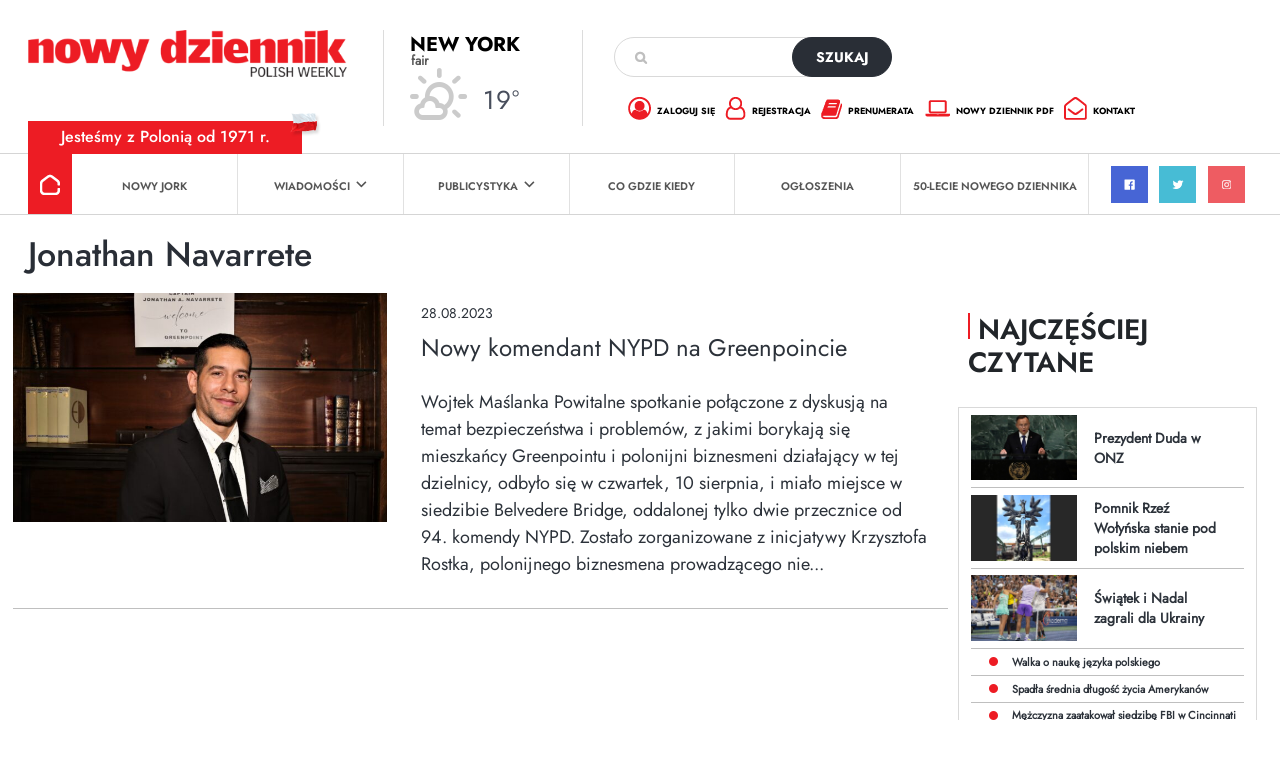

--- FILE ---
content_type: text/html; charset=utf-8
request_url: https://www.google.com/recaptcha/api2/anchor?ar=1&k=6Lc9Q4kpAAAAALKDHp35rbm9L3R0Cr8FXmC3rZHO&co=aHR0cHM6Ly9kemllbm5pay5jb206NDQz&hl=en&v=PoyoqOPhxBO7pBk68S4YbpHZ&size=invisible&anchor-ms=20000&execute-ms=30000&cb=kj08yf9cefma
body_size: 48878
content:
<!DOCTYPE HTML><html dir="ltr" lang="en"><head><meta http-equiv="Content-Type" content="text/html; charset=UTF-8">
<meta http-equiv="X-UA-Compatible" content="IE=edge">
<title>reCAPTCHA</title>
<style type="text/css">
/* cyrillic-ext */
@font-face {
  font-family: 'Roboto';
  font-style: normal;
  font-weight: 400;
  font-stretch: 100%;
  src: url(//fonts.gstatic.com/s/roboto/v48/KFO7CnqEu92Fr1ME7kSn66aGLdTylUAMa3GUBHMdazTgWw.woff2) format('woff2');
  unicode-range: U+0460-052F, U+1C80-1C8A, U+20B4, U+2DE0-2DFF, U+A640-A69F, U+FE2E-FE2F;
}
/* cyrillic */
@font-face {
  font-family: 'Roboto';
  font-style: normal;
  font-weight: 400;
  font-stretch: 100%;
  src: url(//fonts.gstatic.com/s/roboto/v48/KFO7CnqEu92Fr1ME7kSn66aGLdTylUAMa3iUBHMdazTgWw.woff2) format('woff2');
  unicode-range: U+0301, U+0400-045F, U+0490-0491, U+04B0-04B1, U+2116;
}
/* greek-ext */
@font-face {
  font-family: 'Roboto';
  font-style: normal;
  font-weight: 400;
  font-stretch: 100%;
  src: url(//fonts.gstatic.com/s/roboto/v48/KFO7CnqEu92Fr1ME7kSn66aGLdTylUAMa3CUBHMdazTgWw.woff2) format('woff2');
  unicode-range: U+1F00-1FFF;
}
/* greek */
@font-face {
  font-family: 'Roboto';
  font-style: normal;
  font-weight: 400;
  font-stretch: 100%;
  src: url(//fonts.gstatic.com/s/roboto/v48/KFO7CnqEu92Fr1ME7kSn66aGLdTylUAMa3-UBHMdazTgWw.woff2) format('woff2');
  unicode-range: U+0370-0377, U+037A-037F, U+0384-038A, U+038C, U+038E-03A1, U+03A3-03FF;
}
/* math */
@font-face {
  font-family: 'Roboto';
  font-style: normal;
  font-weight: 400;
  font-stretch: 100%;
  src: url(//fonts.gstatic.com/s/roboto/v48/KFO7CnqEu92Fr1ME7kSn66aGLdTylUAMawCUBHMdazTgWw.woff2) format('woff2');
  unicode-range: U+0302-0303, U+0305, U+0307-0308, U+0310, U+0312, U+0315, U+031A, U+0326-0327, U+032C, U+032F-0330, U+0332-0333, U+0338, U+033A, U+0346, U+034D, U+0391-03A1, U+03A3-03A9, U+03B1-03C9, U+03D1, U+03D5-03D6, U+03F0-03F1, U+03F4-03F5, U+2016-2017, U+2034-2038, U+203C, U+2040, U+2043, U+2047, U+2050, U+2057, U+205F, U+2070-2071, U+2074-208E, U+2090-209C, U+20D0-20DC, U+20E1, U+20E5-20EF, U+2100-2112, U+2114-2115, U+2117-2121, U+2123-214F, U+2190, U+2192, U+2194-21AE, U+21B0-21E5, U+21F1-21F2, U+21F4-2211, U+2213-2214, U+2216-22FF, U+2308-230B, U+2310, U+2319, U+231C-2321, U+2336-237A, U+237C, U+2395, U+239B-23B7, U+23D0, U+23DC-23E1, U+2474-2475, U+25AF, U+25B3, U+25B7, U+25BD, U+25C1, U+25CA, U+25CC, U+25FB, U+266D-266F, U+27C0-27FF, U+2900-2AFF, U+2B0E-2B11, U+2B30-2B4C, U+2BFE, U+3030, U+FF5B, U+FF5D, U+1D400-1D7FF, U+1EE00-1EEFF;
}
/* symbols */
@font-face {
  font-family: 'Roboto';
  font-style: normal;
  font-weight: 400;
  font-stretch: 100%;
  src: url(//fonts.gstatic.com/s/roboto/v48/KFO7CnqEu92Fr1ME7kSn66aGLdTylUAMaxKUBHMdazTgWw.woff2) format('woff2');
  unicode-range: U+0001-000C, U+000E-001F, U+007F-009F, U+20DD-20E0, U+20E2-20E4, U+2150-218F, U+2190, U+2192, U+2194-2199, U+21AF, U+21E6-21F0, U+21F3, U+2218-2219, U+2299, U+22C4-22C6, U+2300-243F, U+2440-244A, U+2460-24FF, U+25A0-27BF, U+2800-28FF, U+2921-2922, U+2981, U+29BF, U+29EB, U+2B00-2BFF, U+4DC0-4DFF, U+FFF9-FFFB, U+10140-1018E, U+10190-1019C, U+101A0, U+101D0-101FD, U+102E0-102FB, U+10E60-10E7E, U+1D2C0-1D2D3, U+1D2E0-1D37F, U+1F000-1F0FF, U+1F100-1F1AD, U+1F1E6-1F1FF, U+1F30D-1F30F, U+1F315, U+1F31C, U+1F31E, U+1F320-1F32C, U+1F336, U+1F378, U+1F37D, U+1F382, U+1F393-1F39F, U+1F3A7-1F3A8, U+1F3AC-1F3AF, U+1F3C2, U+1F3C4-1F3C6, U+1F3CA-1F3CE, U+1F3D4-1F3E0, U+1F3ED, U+1F3F1-1F3F3, U+1F3F5-1F3F7, U+1F408, U+1F415, U+1F41F, U+1F426, U+1F43F, U+1F441-1F442, U+1F444, U+1F446-1F449, U+1F44C-1F44E, U+1F453, U+1F46A, U+1F47D, U+1F4A3, U+1F4B0, U+1F4B3, U+1F4B9, U+1F4BB, U+1F4BF, U+1F4C8-1F4CB, U+1F4D6, U+1F4DA, U+1F4DF, U+1F4E3-1F4E6, U+1F4EA-1F4ED, U+1F4F7, U+1F4F9-1F4FB, U+1F4FD-1F4FE, U+1F503, U+1F507-1F50B, U+1F50D, U+1F512-1F513, U+1F53E-1F54A, U+1F54F-1F5FA, U+1F610, U+1F650-1F67F, U+1F687, U+1F68D, U+1F691, U+1F694, U+1F698, U+1F6AD, U+1F6B2, U+1F6B9-1F6BA, U+1F6BC, U+1F6C6-1F6CF, U+1F6D3-1F6D7, U+1F6E0-1F6EA, U+1F6F0-1F6F3, U+1F6F7-1F6FC, U+1F700-1F7FF, U+1F800-1F80B, U+1F810-1F847, U+1F850-1F859, U+1F860-1F887, U+1F890-1F8AD, U+1F8B0-1F8BB, U+1F8C0-1F8C1, U+1F900-1F90B, U+1F93B, U+1F946, U+1F984, U+1F996, U+1F9E9, U+1FA00-1FA6F, U+1FA70-1FA7C, U+1FA80-1FA89, U+1FA8F-1FAC6, U+1FACE-1FADC, U+1FADF-1FAE9, U+1FAF0-1FAF8, U+1FB00-1FBFF;
}
/* vietnamese */
@font-face {
  font-family: 'Roboto';
  font-style: normal;
  font-weight: 400;
  font-stretch: 100%;
  src: url(//fonts.gstatic.com/s/roboto/v48/KFO7CnqEu92Fr1ME7kSn66aGLdTylUAMa3OUBHMdazTgWw.woff2) format('woff2');
  unicode-range: U+0102-0103, U+0110-0111, U+0128-0129, U+0168-0169, U+01A0-01A1, U+01AF-01B0, U+0300-0301, U+0303-0304, U+0308-0309, U+0323, U+0329, U+1EA0-1EF9, U+20AB;
}
/* latin-ext */
@font-face {
  font-family: 'Roboto';
  font-style: normal;
  font-weight: 400;
  font-stretch: 100%;
  src: url(//fonts.gstatic.com/s/roboto/v48/KFO7CnqEu92Fr1ME7kSn66aGLdTylUAMa3KUBHMdazTgWw.woff2) format('woff2');
  unicode-range: U+0100-02BA, U+02BD-02C5, U+02C7-02CC, U+02CE-02D7, U+02DD-02FF, U+0304, U+0308, U+0329, U+1D00-1DBF, U+1E00-1E9F, U+1EF2-1EFF, U+2020, U+20A0-20AB, U+20AD-20C0, U+2113, U+2C60-2C7F, U+A720-A7FF;
}
/* latin */
@font-face {
  font-family: 'Roboto';
  font-style: normal;
  font-weight: 400;
  font-stretch: 100%;
  src: url(//fonts.gstatic.com/s/roboto/v48/KFO7CnqEu92Fr1ME7kSn66aGLdTylUAMa3yUBHMdazQ.woff2) format('woff2');
  unicode-range: U+0000-00FF, U+0131, U+0152-0153, U+02BB-02BC, U+02C6, U+02DA, U+02DC, U+0304, U+0308, U+0329, U+2000-206F, U+20AC, U+2122, U+2191, U+2193, U+2212, U+2215, U+FEFF, U+FFFD;
}
/* cyrillic-ext */
@font-face {
  font-family: 'Roboto';
  font-style: normal;
  font-weight: 500;
  font-stretch: 100%;
  src: url(//fonts.gstatic.com/s/roboto/v48/KFO7CnqEu92Fr1ME7kSn66aGLdTylUAMa3GUBHMdazTgWw.woff2) format('woff2');
  unicode-range: U+0460-052F, U+1C80-1C8A, U+20B4, U+2DE0-2DFF, U+A640-A69F, U+FE2E-FE2F;
}
/* cyrillic */
@font-face {
  font-family: 'Roboto';
  font-style: normal;
  font-weight: 500;
  font-stretch: 100%;
  src: url(//fonts.gstatic.com/s/roboto/v48/KFO7CnqEu92Fr1ME7kSn66aGLdTylUAMa3iUBHMdazTgWw.woff2) format('woff2');
  unicode-range: U+0301, U+0400-045F, U+0490-0491, U+04B0-04B1, U+2116;
}
/* greek-ext */
@font-face {
  font-family: 'Roboto';
  font-style: normal;
  font-weight: 500;
  font-stretch: 100%;
  src: url(//fonts.gstatic.com/s/roboto/v48/KFO7CnqEu92Fr1ME7kSn66aGLdTylUAMa3CUBHMdazTgWw.woff2) format('woff2');
  unicode-range: U+1F00-1FFF;
}
/* greek */
@font-face {
  font-family: 'Roboto';
  font-style: normal;
  font-weight: 500;
  font-stretch: 100%;
  src: url(//fonts.gstatic.com/s/roboto/v48/KFO7CnqEu92Fr1ME7kSn66aGLdTylUAMa3-UBHMdazTgWw.woff2) format('woff2');
  unicode-range: U+0370-0377, U+037A-037F, U+0384-038A, U+038C, U+038E-03A1, U+03A3-03FF;
}
/* math */
@font-face {
  font-family: 'Roboto';
  font-style: normal;
  font-weight: 500;
  font-stretch: 100%;
  src: url(//fonts.gstatic.com/s/roboto/v48/KFO7CnqEu92Fr1ME7kSn66aGLdTylUAMawCUBHMdazTgWw.woff2) format('woff2');
  unicode-range: U+0302-0303, U+0305, U+0307-0308, U+0310, U+0312, U+0315, U+031A, U+0326-0327, U+032C, U+032F-0330, U+0332-0333, U+0338, U+033A, U+0346, U+034D, U+0391-03A1, U+03A3-03A9, U+03B1-03C9, U+03D1, U+03D5-03D6, U+03F0-03F1, U+03F4-03F5, U+2016-2017, U+2034-2038, U+203C, U+2040, U+2043, U+2047, U+2050, U+2057, U+205F, U+2070-2071, U+2074-208E, U+2090-209C, U+20D0-20DC, U+20E1, U+20E5-20EF, U+2100-2112, U+2114-2115, U+2117-2121, U+2123-214F, U+2190, U+2192, U+2194-21AE, U+21B0-21E5, U+21F1-21F2, U+21F4-2211, U+2213-2214, U+2216-22FF, U+2308-230B, U+2310, U+2319, U+231C-2321, U+2336-237A, U+237C, U+2395, U+239B-23B7, U+23D0, U+23DC-23E1, U+2474-2475, U+25AF, U+25B3, U+25B7, U+25BD, U+25C1, U+25CA, U+25CC, U+25FB, U+266D-266F, U+27C0-27FF, U+2900-2AFF, U+2B0E-2B11, U+2B30-2B4C, U+2BFE, U+3030, U+FF5B, U+FF5D, U+1D400-1D7FF, U+1EE00-1EEFF;
}
/* symbols */
@font-face {
  font-family: 'Roboto';
  font-style: normal;
  font-weight: 500;
  font-stretch: 100%;
  src: url(//fonts.gstatic.com/s/roboto/v48/KFO7CnqEu92Fr1ME7kSn66aGLdTylUAMaxKUBHMdazTgWw.woff2) format('woff2');
  unicode-range: U+0001-000C, U+000E-001F, U+007F-009F, U+20DD-20E0, U+20E2-20E4, U+2150-218F, U+2190, U+2192, U+2194-2199, U+21AF, U+21E6-21F0, U+21F3, U+2218-2219, U+2299, U+22C4-22C6, U+2300-243F, U+2440-244A, U+2460-24FF, U+25A0-27BF, U+2800-28FF, U+2921-2922, U+2981, U+29BF, U+29EB, U+2B00-2BFF, U+4DC0-4DFF, U+FFF9-FFFB, U+10140-1018E, U+10190-1019C, U+101A0, U+101D0-101FD, U+102E0-102FB, U+10E60-10E7E, U+1D2C0-1D2D3, U+1D2E0-1D37F, U+1F000-1F0FF, U+1F100-1F1AD, U+1F1E6-1F1FF, U+1F30D-1F30F, U+1F315, U+1F31C, U+1F31E, U+1F320-1F32C, U+1F336, U+1F378, U+1F37D, U+1F382, U+1F393-1F39F, U+1F3A7-1F3A8, U+1F3AC-1F3AF, U+1F3C2, U+1F3C4-1F3C6, U+1F3CA-1F3CE, U+1F3D4-1F3E0, U+1F3ED, U+1F3F1-1F3F3, U+1F3F5-1F3F7, U+1F408, U+1F415, U+1F41F, U+1F426, U+1F43F, U+1F441-1F442, U+1F444, U+1F446-1F449, U+1F44C-1F44E, U+1F453, U+1F46A, U+1F47D, U+1F4A3, U+1F4B0, U+1F4B3, U+1F4B9, U+1F4BB, U+1F4BF, U+1F4C8-1F4CB, U+1F4D6, U+1F4DA, U+1F4DF, U+1F4E3-1F4E6, U+1F4EA-1F4ED, U+1F4F7, U+1F4F9-1F4FB, U+1F4FD-1F4FE, U+1F503, U+1F507-1F50B, U+1F50D, U+1F512-1F513, U+1F53E-1F54A, U+1F54F-1F5FA, U+1F610, U+1F650-1F67F, U+1F687, U+1F68D, U+1F691, U+1F694, U+1F698, U+1F6AD, U+1F6B2, U+1F6B9-1F6BA, U+1F6BC, U+1F6C6-1F6CF, U+1F6D3-1F6D7, U+1F6E0-1F6EA, U+1F6F0-1F6F3, U+1F6F7-1F6FC, U+1F700-1F7FF, U+1F800-1F80B, U+1F810-1F847, U+1F850-1F859, U+1F860-1F887, U+1F890-1F8AD, U+1F8B0-1F8BB, U+1F8C0-1F8C1, U+1F900-1F90B, U+1F93B, U+1F946, U+1F984, U+1F996, U+1F9E9, U+1FA00-1FA6F, U+1FA70-1FA7C, U+1FA80-1FA89, U+1FA8F-1FAC6, U+1FACE-1FADC, U+1FADF-1FAE9, U+1FAF0-1FAF8, U+1FB00-1FBFF;
}
/* vietnamese */
@font-face {
  font-family: 'Roboto';
  font-style: normal;
  font-weight: 500;
  font-stretch: 100%;
  src: url(//fonts.gstatic.com/s/roboto/v48/KFO7CnqEu92Fr1ME7kSn66aGLdTylUAMa3OUBHMdazTgWw.woff2) format('woff2');
  unicode-range: U+0102-0103, U+0110-0111, U+0128-0129, U+0168-0169, U+01A0-01A1, U+01AF-01B0, U+0300-0301, U+0303-0304, U+0308-0309, U+0323, U+0329, U+1EA0-1EF9, U+20AB;
}
/* latin-ext */
@font-face {
  font-family: 'Roboto';
  font-style: normal;
  font-weight: 500;
  font-stretch: 100%;
  src: url(//fonts.gstatic.com/s/roboto/v48/KFO7CnqEu92Fr1ME7kSn66aGLdTylUAMa3KUBHMdazTgWw.woff2) format('woff2');
  unicode-range: U+0100-02BA, U+02BD-02C5, U+02C7-02CC, U+02CE-02D7, U+02DD-02FF, U+0304, U+0308, U+0329, U+1D00-1DBF, U+1E00-1E9F, U+1EF2-1EFF, U+2020, U+20A0-20AB, U+20AD-20C0, U+2113, U+2C60-2C7F, U+A720-A7FF;
}
/* latin */
@font-face {
  font-family: 'Roboto';
  font-style: normal;
  font-weight: 500;
  font-stretch: 100%;
  src: url(//fonts.gstatic.com/s/roboto/v48/KFO7CnqEu92Fr1ME7kSn66aGLdTylUAMa3yUBHMdazQ.woff2) format('woff2');
  unicode-range: U+0000-00FF, U+0131, U+0152-0153, U+02BB-02BC, U+02C6, U+02DA, U+02DC, U+0304, U+0308, U+0329, U+2000-206F, U+20AC, U+2122, U+2191, U+2193, U+2212, U+2215, U+FEFF, U+FFFD;
}
/* cyrillic-ext */
@font-face {
  font-family: 'Roboto';
  font-style: normal;
  font-weight: 900;
  font-stretch: 100%;
  src: url(//fonts.gstatic.com/s/roboto/v48/KFO7CnqEu92Fr1ME7kSn66aGLdTylUAMa3GUBHMdazTgWw.woff2) format('woff2');
  unicode-range: U+0460-052F, U+1C80-1C8A, U+20B4, U+2DE0-2DFF, U+A640-A69F, U+FE2E-FE2F;
}
/* cyrillic */
@font-face {
  font-family: 'Roboto';
  font-style: normal;
  font-weight: 900;
  font-stretch: 100%;
  src: url(//fonts.gstatic.com/s/roboto/v48/KFO7CnqEu92Fr1ME7kSn66aGLdTylUAMa3iUBHMdazTgWw.woff2) format('woff2');
  unicode-range: U+0301, U+0400-045F, U+0490-0491, U+04B0-04B1, U+2116;
}
/* greek-ext */
@font-face {
  font-family: 'Roboto';
  font-style: normal;
  font-weight: 900;
  font-stretch: 100%;
  src: url(//fonts.gstatic.com/s/roboto/v48/KFO7CnqEu92Fr1ME7kSn66aGLdTylUAMa3CUBHMdazTgWw.woff2) format('woff2');
  unicode-range: U+1F00-1FFF;
}
/* greek */
@font-face {
  font-family: 'Roboto';
  font-style: normal;
  font-weight: 900;
  font-stretch: 100%;
  src: url(//fonts.gstatic.com/s/roboto/v48/KFO7CnqEu92Fr1ME7kSn66aGLdTylUAMa3-UBHMdazTgWw.woff2) format('woff2');
  unicode-range: U+0370-0377, U+037A-037F, U+0384-038A, U+038C, U+038E-03A1, U+03A3-03FF;
}
/* math */
@font-face {
  font-family: 'Roboto';
  font-style: normal;
  font-weight: 900;
  font-stretch: 100%;
  src: url(//fonts.gstatic.com/s/roboto/v48/KFO7CnqEu92Fr1ME7kSn66aGLdTylUAMawCUBHMdazTgWw.woff2) format('woff2');
  unicode-range: U+0302-0303, U+0305, U+0307-0308, U+0310, U+0312, U+0315, U+031A, U+0326-0327, U+032C, U+032F-0330, U+0332-0333, U+0338, U+033A, U+0346, U+034D, U+0391-03A1, U+03A3-03A9, U+03B1-03C9, U+03D1, U+03D5-03D6, U+03F0-03F1, U+03F4-03F5, U+2016-2017, U+2034-2038, U+203C, U+2040, U+2043, U+2047, U+2050, U+2057, U+205F, U+2070-2071, U+2074-208E, U+2090-209C, U+20D0-20DC, U+20E1, U+20E5-20EF, U+2100-2112, U+2114-2115, U+2117-2121, U+2123-214F, U+2190, U+2192, U+2194-21AE, U+21B0-21E5, U+21F1-21F2, U+21F4-2211, U+2213-2214, U+2216-22FF, U+2308-230B, U+2310, U+2319, U+231C-2321, U+2336-237A, U+237C, U+2395, U+239B-23B7, U+23D0, U+23DC-23E1, U+2474-2475, U+25AF, U+25B3, U+25B7, U+25BD, U+25C1, U+25CA, U+25CC, U+25FB, U+266D-266F, U+27C0-27FF, U+2900-2AFF, U+2B0E-2B11, U+2B30-2B4C, U+2BFE, U+3030, U+FF5B, U+FF5D, U+1D400-1D7FF, U+1EE00-1EEFF;
}
/* symbols */
@font-face {
  font-family: 'Roboto';
  font-style: normal;
  font-weight: 900;
  font-stretch: 100%;
  src: url(//fonts.gstatic.com/s/roboto/v48/KFO7CnqEu92Fr1ME7kSn66aGLdTylUAMaxKUBHMdazTgWw.woff2) format('woff2');
  unicode-range: U+0001-000C, U+000E-001F, U+007F-009F, U+20DD-20E0, U+20E2-20E4, U+2150-218F, U+2190, U+2192, U+2194-2199, U+21AF, U+21E6-21F0, U+21F3, U+2218-2219, U+2299, U+22C4-22C6, U+2300-243F, U+2440-244A, U+2460-24FF, U+25A0-27BF, U+2800-28FF, U+2921-2922, U+2981, U+29BF, U+29EB, U+2B00-2BFF, U+4DC0-4DFF, U+FFF9-FFFB, U+10140-1018E, U+10190-1019C, U+101A0, U+101D0-101FD, U+102E0-102FB, U+10E60-10E7E, U+1D2C0-1D2D3, U+1D2E0-1D37F, U+1F000-1F0FF, U+1F100-1F1AD, U+1F1E6-1F1FF, U+1F30D-1F30F, U+1F315, U+1F31C, U+1F31E, U+1F320-1F32C, U+1F336, U+1F378, U+1F37D, U+1F382, U+1F393-1F39F, U+1F3A7-1F3A8, U+1F3AC-1F3AF, U+1F3C2, U+1F3C4-1F3C6, U+1F3CA-1F3CE, U+1F3D4-1F3E0, U+1F3ED, U+1F3F1-1F3F3, U+1F3F5-1F3F7, U+1F408, U+1F415, U+1F41F, U+1F426, U+1F43F, U+1F441-1F442, U+1F444, U+1F446-1F449, U+1F44C-1F44E, U+1F453, U+1F46A, U+1F47D, U+1F4A3, U+1F4B0, U+1F4B3, U+1F4B9, U+1F4BB, U+1F4BF, U+1F4C8-1F4CB, U+1F4D6, U+1F4DA, U+1F4DF, U+1F4E3-1F4E6, U+1F4EA-1F4ED, U+1F4F7, U+1F4F9-1F4FB, U+1F4FD-1F4FE, U+1F503, U+1F507-1F50B, U+1F50D, U+1F512-1F513, U+1F53E-1F54A, U+1F54F-1F5FA, U+1F610, U+1F650-1F67F, U+1F687, U+1F68D, U+1F691, U+1F694, U+1F698, U+1F6AD, U+1F6B2, U+1F6B9-1F6BA, U+1F6BC, U+1F6C6-1F6CF, U+1F6D3-1F6D7, U+1F6E0-1F6EA, U+1F6F0-1F6F3, U+1F6F7-1F6FC, U+1F700-1F7FF, U+1F800-1F80B, U+1F810-1F847, U+1F850-1F859, U+1F860-1F887, U+1F890-1F8AD, U+1F8B0-1F8BB, U+1F8C0-1F8C1, U+1F900-1F90B, U+1F93B, U+1F946, U+1F984, U+1F996, U+1F9E9, U+1FA00-1FA6F, U+1FA70-1FA7C, U+1FA80-1FA89, U+1FA8F-1FAC6, U+1FACE-1FADC, U+1FADF-1FAE9, U+1FAF0-1FAF8, U+1FB00-1FBFF;
}
/* vietnamese */
@font-face {
  font-family: 'Roboto';
  font-style: normal;
  font-weight: 900;
  font-stretch: 100%;
  src: url(//fonts.gstatic.com/s/roboto/v48/KFO7CnqEu92Fr1ME7kSn66aGLdTylUAMa3OUBHMdazTgWw.woff2) format('woff2');
  unicode-range: U+0102-0103, U+0110-0111, U+0128-0129, U+0168-0169, U+01A0-01A1, U+01AF-01B0, U+0300-0301, U+0303-0304, U+0308-0309, U+0323, U+0329, U+1EA0-1EF9, U+20AB;
}
/* latin-ext */
@font-face {
  font-family: 'Roboto';
  font-style: normal;
  font-weight: 900;
  font-stretch: 100%;
  src: url(//fonts.gstatic.com/s/roboto/v48/KFO7CnqEu92Fr1ME7kSn66aGLdTylUAMa3KUBHMdazTgWw.woff2) format('woff2');
  unicode-range: U+0100-02BA, U+02BD-02C5, U+02C7-02CC, U+02CE-02D7, U+02DD-02FF, U+0304, U+0308, U+0329, U+1D00-1DBF, U+1E00-1E9F, U+1EF2-1EFF, U+2020, U+20A0-20AB, U+20AD-20C0, U+2113, U+2C60-2C7F, U+A720-A7FF;
}
/* latin */
@font-face {
  font-family: 'Roboto';
  font-style: normal;
  font-weight: 900;
  font-stretch: 100%;
  src: url(//fonts.gstatic.com/s/roboto/v48/KFO7CnqEu92Fr1ME7kSn66aGLdTylUAMa3yUBHMdazQ.woff2) format('woff2');
  unicode-range: U+0000-00FF, U+0131, U+0152-0153, U+02BB-02BC, U+02C6, U+02DA, U+02DC, U+0304, U+0308, U+0329, U+2000-206F, U+20AC, U+2122, U+2191, U+2193, U+2212, U+2215, U+FEFF, U+FFFD;
}

</style>
<link rel="stylesheet" type="text/css" href="https://www.gstatic.com/recaptcha/releases/PoyoqOPhxBO7pBk68S4YbpHZ/styles__ltr.css">
<script nonce="-78QROWOpEFtfi0K4Uesrg" type="text/javascript">window['__recaptcha_api'] = 'https://www.google.com/recaptcha/api2/';</script>
<script type="text/javascript" src="https://www.gstatic.com/recaptcha/releases/PoyoqOPhxBO7pBk68S4YbpHZ/recaptcha__en.js" nonce="-78QROWOpEFtfi0K4Uesrg">
      
    </script></head>
<body><div id="rc-anchor-alert" class="rc-anchor-alert"></div>
<input type="hidden" id="recaptcha-token" value="[base64]">
<script type="text/javascript" nonce="-78QROWOpEFtfi0K4Uesrg">
      recaptcha.anchor.Main.init("[\x22ainput\x22,[\x22bgdata\x22,\x22\x22,\[base64]/[base64]/[base64]/[base64]/[base64]/[base64]/KGcoTywyNTMsTy5PKSxVRyhPLEMpKTpnKE8sMjUzLEMpLE8pKSxsKSksTykpfSxieT1mdW5jdGlvbihDLE8sdSxsKXtmb3IobD0odT1SKEMpLDApO08+MDtPLS0pbD1sPDw4fFooQyk7ZyhDLHUsbCl9LFVHPWZ1bmN0aW9uKEMsTyl7Qy5pLmxlbmd0aD4xMDQ/[base64]/[base64]/[base64]/[base64]/[base64]/[base64]/[base64]\\u003d\x22,\[base64]\\u003d\\u003d\x22,\x22woxew5haw5RGw7LDsMK1fMKUcMKdwrdHfitOS8O2clgowqMKNFAJwrg9wrJkbC0ABTxrwqXDti3DkWjDq8OhwrIgw4nCvh7DmsOtdmvDpU52wpbCvjVuWy3DiwRzw7jDtlI8wpfCtcOPw6HDow/CmgjCm3RuTAQ4w5vCkSYTwrnCpcO/[base64]/w7LCi8KMwr/DnQLCrsODPzPDnlrCoBTDhA/CjsOOHcO0AcOCw7DCjsKAbxnCrsO4w7ABfn/ChcOETsKXJ8OVX8OsYETCpxbDuz7DmTEcAkIFckYgw64Kw6PCrRbDjcKJQnMmGDHDh8K6w4Qew4dWRRTCuMO9wrnDt8OGw73CoADDvMOdw5MdwqTDqMKbw5p2ARXDlMKUYsKULcK9QcKEA8Kqe8KlYhtRWRrCkEnCpMO/[base64]/[base64]/CvMKxYsKgw6XCqcK7w5x9wrsHB8KvB3fCmcKRw5/[base64]/w7zCosOiFHHCmsK9w4ppwp5/w4fCqsKENF94HcONDcKME2vDqz3DvcKkwqQ3wqV7wpLCsVo6YE3ChcK0wqrDsMKuw7vCoRoyBEgIw6Rww4fClXhcMlXCrn/Dl8Oyw6nDnhvCtsOTIzvCusKyQzjDp8Ocw4MrUMOrw77CpF3DscOHOsKka8OXw4HDuVXCvcK1dsOlw4TDoD9nwp9+WsOiwrnDp18vwoYwwo3Cu0fCqjESw6jClUHDpyw0DcKgZxvCjE55BsKZCm8WLsK4OsKmVzHCjQ3DocOMRF9rw492wpQ1OsKEw47ChMKNUk/Cj8KLw6YCw7EdwpNObSLCncOPwoghwpXDggnCghXCnsOfM8K8f3h9ZjkXw5PDriQHw7XDhMK8wqzDkRZgBW/CmcOdK8KGwqJwWW9YdMOjAsOKNhFXZEDDlcOBR3VSwrViwpAKFcKXw6LCpMOFJsOHw5QTT8OywpTClVLDhjhZF3l6DMO0w5M7w5JtV0scw7bCtVjCpsOrGsO3bwvCpsKQw6ksw6I9VsKXJ1jDml/CvsOawoBracKRTU88w6nCmMKlw7Brw4jDhcKeScOzEB17wptuGm9/wrYtw77CnzPDpxvCq8ONwozDlMKiWgrDmsKSfmlgw7fCpyEWw74dTht5w77DqMO/[base64]/DosKLBsKqwpLCmnLDpcKowobCucKlwpTDqDACCm/[base64]/[base64]/CucKUShjDpyjChzLCs8OyMsOQwrg8wrHDpzluBD0Aw6Nmw7YCRMKkWknDhSdOUEXDicKdwrJLT8KmRcKZwpAtX8OSw4tELUoDwqzDn8KqKn3Ds8Okwr3DrMKdfQt5w4RPEkRyLUPDnglxfnMDwqvDnWI/dSR0dcOVw6fDn8KCwqfDuVBhFwbCrMKyOcK+OcOFw5DDphdLw7URWHbDr34CwqHCqCAgw6DDszzCmcOiSsOYw7JNw5l3wrdCwo9YwqMbwqHCgR4pVsO9WcOuBxTCi2vClSIeWiBOw58/[base64]/woczNFHCksKjwpvCsi7DgsOcw6gwRcKmSsKRcjsdwqTDnyjCg8K/WxNYRBZobwTCqFsWU356w7Q6VhwJRsKAwq8HwqDCtcO+w7/DssO0LSEzwojCusO5MWo+w5jDv3gTUsKsNmZ4b23DucOaw5PCusOFQsOVKlwuwrpOVV7CoMK9QX/CvMO4Q8K3dT/DjcK2diJcMcORRjXChsOaNcOMw7rCjnwNwo/CkkB4AMOnOcK+R3MKw6/DphZwwqoOCggaCFQ0OcKNakgaw7cAw7fCoRYJaA7Drh3Co8K+PXg0w45XwohzMcOnEU4hw7rDs8KXwr0Cw43DhyLDqMOpG0lmXRs7w6wRZMKYw4/[base64]/Drmtsw5fDrSQWHcKhw74xwrzCjRvDuwPDgcKJwrVpCRI1VsO8SRnCmsOfX17DlsO9w5UTwpIqQMKrw5JMD8KscxJ4U8OowoTDtytDw6rChQjDgFDCsWvDhMO4wo9/w7bCtiXDpzZuwrY7wo7DisOOwq5eZHzCi8KhbWEtEXNgw6gwEnXCvMOABsKcBT93woNkwptsN8K/[base64]/K8K9wow2MMOPwqUaWSJHwqMsNBxgw54kC8OiwpzDohbDk8KowrXCljzCqznCtsOneMOGR8KmwoIlwpEKFMKQwpU2WcK6wpcUw4TDtBHDm2YzSDzDvi4XHsKdw7jDvsOnWAPChlpvwowRw7sbwrTCrR0tQlPDoMKQwrwTwp/CosOywp0wEFg+wpHCpMKwwoXDtsOHwqAzAsOUw7LDl8KgF8OeKsOBCAMPI8Obw4bDkAkcw6TDilkqwpNlw4LDtRlRTsKbCcOQbcKUbMOFw5ZYAcOmJAfDicOCDMKfw7wBS2PDmMKKw6TDpCHCtXYJV3ZzHC8Lwp/DuFnDuBfDt8OeD0HDhjzDn3/CqzjCi8Kxwp8Dw7cacRowwqnCh1luw4TDsMOqwr/DmloIw4PDt3QdVnN5w5tAXMKDwpjCt3LDul7Dk8Ogw6tewp9uQ8OXw6DCuDk/w5RZJwU9wpNKCw0/S3Fbwpl1D8K7EcKBHG4KRcOzXhDCs2PCii/[base64]/SC0QwpHDpcOUwoIPH8OODmXDnMOxw63CsXgRa8Kvw7Qawqo4w7DCg2MbVMKdwqlrAMOIwoApeEtEw5LDscKkHcOIwpbDqcKBesKINCPCjsO6wp9MwpnCosKdwqDDsMKZG8ONFScJw58SbMK/YcONXjoHwoQ2ASjDnXE+b34Ow53CusKbwrtOwrfDl8ONURrCsQDCj8KGDMO1w4fChGrCqcOEEsODRMO3Rm5yw7svXcKJBMO6GcKKw5zCugHDo8Kvw4gbBcOIAl3Dmmx/wpg1bsOtKGJrM8OSwrZ7fVnCu0bDo2bCpAPCpkJ4woQyw7vDkRvCjgQLwpJzw4fChCTDvsOjCn7Cgl3Dj8O4wrTDp8KwJ2XDicKEw6giwoXDgMKGw5nDsjEUOSsxw4pPw6IYUwzCkh4sw6vCtcKtIDUFXcKfwo3ChkAZwpBXdsOtwrAySG/[base64]/CkMO8K11pfg0UwoM4OyYIUsOXTHJyTEtlck1vYMOEb8OUE8KdGMKMwpINJcOJJcOWU0/DucORGBTCnjHDnsKPfMOsSTlbTcKmMjjCisOfV8ODw7NdW8OOTG3CnWc5b8KkwpXDvXvDl8KEMzcIKzbCnBVzw6gZOcKewrXDui1MwrRBwpnDpAHCtU7CrE7DsMOZwphQPsKVI8Kyw7lswrbDoxHDtMK4woTDtsOBDMOFAcO3ExRqwrTCrD/DmjPDllxww5tgw6jCicOEw4xdDcKMVMOVw6XCvcKNecKrwpnCp1rCrX/Clz7Cnn5Sw5xTJ8Kbw7J4bUwqwqHDoAZhRA3DrC7Cr8O3Vk1ow5vCvwbDhjYVw7RYwpXCvcO7wqZ6XcKWOMKTfMKDw6AhwojCswcMCsKtFMKuw7/Cn8KswpPDhMK4cMKIw67CpcOQw4HCisOqw75bwq9aTCkYHMKxw7vDp8OFHkJwS1s+w6hnAjfCm8OJO8Kew7bDnsOvw7rDtMK+QMO6ERfCpsKXAMOuHwHDscKTwoZgwq7DksOKw7DCnzHCliPDgcKdaDzDp03Dll1RwrnCpsONw4QZwrbCjMKnF8Knwr/Ct8OCwqt4XsOpw5vDigrDiRvDuiPDhUDDp8KrXMOEwpzDksKcw77DosOHw77CtkvDvMONfsOzcCvDjsObEcOTwpM3EkJXLMO5XMK4QR8EdVrCnMKmwpXCv8OawoYrw40gPzDDhFPCjEjCpMK3wpfDtWs7w4VRfj0sw53DrD7DsCZDDlLDqwd0wojDhxnClMOjwrfDsQ/ChsKxw5cgw4g7wpNgwqXDkcKVw4XCvic2FQN2EiASwoPDm8OGwq/[base64]/Vz7ChMK1w54tV24hwrvDlHBrTRjCmAhCP8OpBWR4w57DlHPCt0h6w4d2wrYNBC/DscKMW1QKDRhtw7zDokJcwpHDlcOmBS/Cu8Kqw5/DiFbCjk/CvcKPw77CvcKYw4IwTsOhwpLCrW7CvUXDrFHCsT4lwrlww7bDqjHDtx18IcKxYMKUwoN2w7twVSPDqx5gwqlCI8KBFgNaw4UWwq0RwqEww7bChsOWw6HDq8KDwrwewo5Dw6zCl8O0ajzDrsKAPMODwrYQacOddVgGw65LwpvCucK/BlFuw6ojwobCkW0bwqNdODUAKsKNB1TDhMOvwrrCt3vDgEcrB1wFPcOEScO4wqPDhx57N3jCpsOPTsOcYGE2KSNpwqzCsWQKTFZdwpHCssOKw6l+wo7DhFcWaCwJw47Dmyo5wrHDq8KSw7cHw68odFrCqcOEU8O0w6sECMK3w4lwRSHDocOJU8OIa8OCJB/CslfCoDnCsjjCkMK/FMKfDMOBEQDDhjDDvVbCkcOAwo3DssKww74BUcK9w4xYDi3DhXvCtkXChHHDgSskLgbDl8O2wpLDu8OXwrrDhD50dC/Chn9aDMKbw4bCnsOwwpnCrgHCjB4NXBcAMXA4AWnDu1/[base64]/wrM3QMKbw5F7w79Gd0QKw5VLElcxw43DgxbDtcOKDsOZN8OzIzcrGywywpbDlMODwodiU8OWwocTw78Vw5PCjMOZTylNanDDjsOFw4PCoUPDt8O2bMK8FcOIcRzCtMOkX8KJR8KOAxnCkw0id13Ci8O9O8K4w4/DqsK5LsO7w5kOw6IEwqHDgQBbRxrCumTCnjITGcO9ecKWYsOgGsKYFcKNwq4Aw63Dkw7CsMOeU8OIwr7CgGzCjsO9w4oFfUsrw6YxwpzCuzPChTnDoxMpZcOMBcOWw6JTBsO4wqNTaWzDqnZ7wrbDsXbCimV5FC/Dh8OFNcOsPcO9w74hw54fOcKEOXpRwqTDicO+w5bCh8OdG2t5AMOeSMKwwrvDjMKKD8O3M8KCwqxEOMOITsKDRcOLGMOkRcOEwqzDqAJOwp1gdcKWWzMBMcKjwqrDkEDClHB6w6rCoSnCgMKbw7zDojLCusOkwr3Dr8KQSMOTCgrCjsOkNcK/Lw9FVkcvbUHCsXlBw5zCnWvDpGXCuMOUDcOBXWEuCGLDmcKrw68BFnvCgsORw73Cn8KWw4QKb8OowpVnEMK7NMO5ScOEw7vDvsK3IVrCnzxeNWwawr8LacOQVgR6cMOOwrDCu8OUw7hXPMORw5XDrA0pw5/DksKmw7/CtsKhw6spw7fDjE7CsAjDoMK7w7XCpcOYwp3ChcOvwqLCrcObfVgHOsK1w7Ycw7AXd0/DkV7Ct8Krw4rCm8OnL8OBwoXCm8KGWBEnTlJ1UsKlEMOZw4DDnjvDlD4Nwo/Cq8KWw7vDnwTDlULDh17Cil3Cv0Apw54HwoMnw4FRwoDDu28Vw4Ryw7jCocODAsKjw4hJXsKtw67Dv0XDnHhBZXl/CMOAbWzCucKHw4cmACPCtsODK8OSAk5Cwq0ZHH1IakMQwoh7FEEYwodzw5Z0TsKcw4hHeMKLw6zDjwpTc8KRwprCgMOBd8OhUsOQVVjCpMKSw7EBwplSwrIiHsK3w69swpTDv8KyS8O6Om7DosOtw4/Do8OHMMOiWMOBwoMdwoAnEV1zwrPClsOZwqDDhmrCmsODw58lw4/DoE3DnwBLOMKWwrDDqGUMJXHCrQEsCMKFfcK8OcKcSnHDhApBworCgsO9CxfDu2o3Z8OCJMKewroWTHjDnQJnwqjCjxpkwobDgjAqSMKiRsOMQ1/Cv8Kmw7vDogDDry50L8O/woDDhsOzPB7CssK8GcORw5YMcXHDnVUIwpPDpE0RwpFawrdzw7zCksKXwp3Drj0cwqjDnR0lI8KbLCEyVsO/J0k4wpoOw5dlNhvCiATCkMOmw5QYw5XDisOqwpcFw7dOw6EEw6HCucOPTsOUGw1dMCHCl8K5wogqwqHCj8K0wpYkXDFHQW8Ew7dlbsO0w4grbsKxYglwwqbCusK7w5PDrHAmwoRJwpDDlhvDnDE4CMK0w63CjcKnwqJJbV/DkjnCg8OGwpI0w7lmw403w5gew44xJSzCvyBzQBUwM8KsbnPDscOpB0nDvHYzPSlOw5gWw5fCjzdbw685AxbDqA5Nw7TCnjJGw47CilTDhS8VOcOIw5/DoHcXwpfDrVdtw5VFHMKRacO5dcKSJMKoFcK9HWBaw4F7w4nDpycdSzUCwoLDq8K/[base64]/[base64]/DhSHCsR1Zw7Q1BFh2wq0pS8OWCzRZw4LDsQjDi8K/[base64]/DnWrCusOIwrctEMKSTsOBw5htwpFuwrXDnzxfw4oFw79sUcOGdlwjw6bCicKJMDjCk8O+wpBUwq9Vwo4xIVzCk1zCp3PDhSctNglVEsK7DsKaw6xRHQfDk8KgwrPCscKZFU/DkTbCk8OoN8OfIAXDncKew4AEw41nwrLDl2Y5w63Coz7CvcK1wrNvGRh9w4UuwqfDlcOMfTrDsCjCtcK/acORUHQLw7PDvifDnHYAW8Oxw41eX8KmJHRkwo8wXsO5WsKTcMODF24mwp0OwonCr8Onw6rDqcK6w7NjwpXCvsKiZcOzeMOOb1nCp3vDhH/CmCsGw47DjsKNw7wdwp3DuMK3DMKfw7Vow6/Cu8O/wq7DsMK+w4fCuG7Cj3fDhF9sd8KsU8OnKThNwrMPwrU+wrzCusODKjzCrUxKJMOSEQ3CkkMXPsOCwrfDhMOFwq3CnMOBI1LDu8Kjw6k8w5PDjXTDrDQ7wp/DjW02woPCtMOhVsK1wq3DjsK6JWQwwo3CpHg/LMO4wohRH8O+w4tDXUt0ecO7Q8KqF0jDgAIqwo9/[base64]/CgW0VQcOHCDDCnF85wqTDgS3CnVwZEcOdw6AKw7LCgE1CChHDlMKGw6kDKcKiwqbCosOaDcO7w6ceezfDrk7Dgz4xw5LChgUTesKMGWXDhDdGw7lgf8K9IcO0acKPQUIMwpsewrZbwrcPw6Ftw6XDrQwKdnJkYsKlw7ZGasO/wp3DgsObOcKEw77Dh2UZBcOCb8KTaVLCtztCw5NLw5XCv0RbERlmw6vCqCIUwpd0O8OvBsO9FwRVKXpKwqPCuFhTw6LCom/CmzTDucKkcWnCmnd2IsOPw7Fcw7suJcKuOmUIEcO1R8OCw4Rhw5c9FhtXacOVw7nClsK/McKqEAnCiMKFP8K6wpHDoMObw6I2w63Cm8OzwrRWUTJ7wqDCgcOgR1jCqMK+W8OKwqF0aMOoXX5mYTXCm8KMVcKIwr/CnMO/[base64]/Ckz9mGsKgFsOiRV/Cs8KkO3jCkcKuw68iw5F0w5EmesKRcsK4wr4Pw5XCvCzDtsKDwo/[base64]/wpxML8OfRsKSwrLDl0bCrcKYwpQTAyM1dUvCl8KjbUE0NsKdWmfCncO8wr7Du0YYw5LDgkPCol3CnTxML8KJworCkXVswrjCuy1AwpfCmWHCkMOWH2ghw5rCoMKIw4zCgwHCmsOJI8O9cSgyFh9+RcO1wqXDihx5Qh/DkcOhwpnDtsKTWMKHw6F8ZxTCnsOnTCIxwonCtcOjw6V1w7sGw5/CpsO+UEQuQcOKAMOrwo3CgsOLV8K8w4AuHcKww5nDiWB3bsKLLcOHJ8O4NMKDAijDo8O5ZkNIExtTwr1iGgJ/CMKpwohMYA1ow7k6w53DvwzDhEdywq9EbWnCosKzwqlsNcO5wrJywqvDoFHDoAJyJgTCqsKWSMKhAmbCrwDDsGIewqzCgE5zdMKGw4YzQSnDk8O3wpnDmMKQw5/Cq8Ood8KGD8O6f8Opd8OAwpZfc8KgW2kfwr/Dsl/DmsKwFMO+w5g5VMO7bMKjw5hfw7R+wqfCsMKbRgrDpSTCtzxSwrLDkHPCuMO5ZcOqwp49SsKWKAZmw5oSVcOOIHoAT2Fiwq7Cl8KKw6XDnjoCdsKfwo5jF1fDlTxLXsONVsKtwpVowpdpw4NkwoTDnMK7CcO9UcKYwoLDi1fDlnYcwoTCucKMDcOaFcO/f8OuEsOvEMOaGcOBPysBX8O/flhYNgdswql8LsKGw4zDvcO4w4HCh3TDkW/Du8OXQ8ObUDFEw5QdCRopXMOMw5lWG8Ocw5PDrsO5Gkd8Q8OLwqnClXRdwr3DgBnClSQIw5ZJL3g2wpzDrTZKUD3DrioywrzDthnDiWVQwq90JcO/w7/DiSfCnMK4w6YAwpzCqmh5w5NCQcOyI8KRSsOVBS/[base64]/wpJYdV1AwpscwqAyw63DpsKhw4HDiC5Hw4cPw6zDpBMyCcO3wo9/UMKTD0nDqG/DqBlLPsOQHlnChxM3G8KNGcOew5vCrzrCu04bwqdXwp9Bw6A3w5nDpsK7wrzDucKjOETDqSAzdV59MSoJwqxJwqYFwrdQwoh1FA/DpS3DgMKMw5guw41YwpTCv34nwpXCoyPDmsKKwprCiFrDvQjCs8OCGWFcLMOIw40owp3Ck8OFwrx3wpVDw40VZsOuwpjDtMKJJ0zCj8OrwqsMw4/Dljwkw5DDi8OqeXJgRxfCjhV1TMOjY3zDkMKGwoLCng/Ci8KLw6zCi8Oow4FPUMKxNMKTXsOcw7nDn0Jtw4dowrXCsTofAsObesOUSjfCuFMgNsKEwr3CmMO1EDQ/IE3Cs2nCi1DCvEkMHsOHX8OQeWrCnnnDpRHDoH/DksOaUMOdwq3CtcOiwqtvJzvDksOeF8OMwqXCpcK9GsKZVyR9ZkjDl8OdEcO/InQEw61ww4/[base64]/CpsObOsKkBD1XQMO/w7TCtTzCu1QdwprDvsOMwovCgsOfw5rClMKFwpw7wpvCt8KzPsK+wqfDphBwwoQOf1TCoMK+w53DlMKOAsOvaXbDlMKncwPDpBzCucKGw6guS8Kww6jDnHLCs8KBcSF/J8KLS8ORwoXDqsK7wpc9wpjDmmw0w6zDrMK/w7JnM8OmDcKzYHbCpsOTEMKQwq8eEWN4Q8Kpw7YYwrlaKMKXIMKqw4nCoxbCg8KPPsO2dFnCvsOke8KcDsOdw4F+wrHClsKYeys5ccOoQjMjw5NKw6RUCCgia8OaZhtIdsKlPCzDlFrCjsKPw5ZCw7PCk8Oew53DicK0Vk9wwrNabcO0BnnDi8OYwogvelh/[base64]/Dg8KTVsOGwopmwofCiyPDi8Kiwp5ow5pTwqPCgj9pasK8THsFw6lgw7Mhw7rChigPMMKuw4x7w67DkcK9w7jDijQpVijDgcKMwpp/w7bCoXNrHMOcIsKCw79Nw45beQrCtsK6wrDDqWcYw4bDh2lqw6PDiRx7wpbDoWsKwpR5EG/[base64]/w6vCm8O7WiXDpMKxcRLDscKJGBcuHcKGY8OawrzDthbDscOtw5TCvcOIw4zCs1hBNjd+wo41ciHDkMKfw44uw4gjw4lEwrTDr8O7Fxs7wqRdw4rCr3rDqsOWK8OlLsOXwqXDo8KmNlB/[base64]/EMOvN8OkXGlfI8O8woHDrsO4wqt2F8OAOMK7ZMOmasK9wrlOwq4ow7PCkQglwr3Dk2BfwpjChBJpw4fDom9DdFcjZMKHwqIxFMK7esOLUsOeXsOcbHx0wrloAgDDi8OKwq/[base64]/CocOVw4kQXlvDlWnDrEtDwqQ3w7cWCC8Nw6R6fBjDngsRw4TDgsKMXBB2w5Rkw5F0wrfDvAPCnyPChcOdwq/ChsKmLhdlVMKxwrvDqwDDviI6IMOKEcOBw5oMC8Olwp/[base64]/CmMKOFlHCrHjDjz9xKsKswoM8w47CisKRVSdmAGkaOMOFw5fDqsOjwpvDsxBEw4RrSVXCrcOOKVDDqMO3w6E5f8O5wqjCphslUcKNKVvCsgbCoMKZWR58wqp4QnDCqTEsw5rDsjbCi3oGw4Zpw7PCs3JWFsK5VcKZwqt0wrUowoNvwrnDv8OewoDCphLDpcOuXg/Du8OhFcKXTBDDqT8Mw4gGfsKKwr3ClcOTw5s4wrNOwoM/exzDkHrCjA8Fw63Dg8OvbcK/LV0ow4oQwpDCqcKuwo3Ci8Kmw6zDgMKdwoFsw7o/DjYMw6AsZ8O5w4/DtAA5ARwUbMOPwrbDm8ObBULDskXDngxkKsKqw67Dk8KlwqfCjlkOwqrCg8OuUMO7woc3MSnCmsOKYC0Jw6zDpD3DvTxxwqthH2xhVn7DvkXCtcKgViXDrMK/wqciWcOawpjDq8O2w7DCqsKfwpPDll/ChULCpMK7amzCuMKbZBPDpsKLw7rCqWLDnMKzNQvCj8K/McKywovCiBrDqAZvw7YGCFnCncOGCsK7dMOof8O8UMKmw58XWUDCoiXDjcKBKMK5w7fDmwTCgWgjw6rCssOcwoTCi8KQPy3CjcOtw5AOJjnCpcKsYngxTX3DtsOAVAkyRsKPKsK+XMKCw7zChcOgRcOLVcO+wrQlc1DCl8O3wrvCisODwpUkw4/CritkJ8OXGRLCqcO0FQBGwpRAw6B+K8KDw5Mew6Ncwq3CiGjDhsKffMOxwotxwpA+w77CpgZzw73CsQPCsMO5w6hLczhBwqjDtHN+wqYresOJwqLCpXZGw5jDn8KZAcKmGB/CliTCsyRQwoZtwpEGCsOfA0N3wrnCjMOCwrHDqMOiwq7CicOBDcKCOsKOwrTCk8KmwoLDl8KxdMOVwqM5wqpEXsOvw5rCg8Ozw53DscKvw5TCkQ1twrTCmX9DTA7CjjfDpiE4wqrCl8OdQMOTwp/DhMKJwokkV03CnRXCnsKywqnCq248wpYmc8OAw5TCvcKsw7vCrMKIDsOlHMK2w7zDpsOqw6jCoxXDthwmw6DDhAnCjAsYwoXCmE52wqzDqX97wqbCm2jDg3rDr8KPWcKpCMK4NsKVw4c7worDk2/Cs8Osw59Xw4wfDj8Fwqt9IVd0w7gSwohGw64RwoHCncKtQcKGwpHDvMKoDMO+AXpvYMKAKzPCqnLDtAHDnsKJGsOwTsKjwrkMw4LCkmLCmMOhwrXCgMOpREROwr9iwrrDoMKawqJ6Dzl6aMKLY1PCtsOibQ/[base64]/DjsK5I8Ovw7fCiXJSbMKHwpRIL3nDq8OZwqXDunnDjMKADnHDtg/CiGotc8OHAA/DqsOywqwSwrjCih9nBTJnOcO+wp0XT8Krw78GXWTCusKrTVfDisOGw4Nyw5TDnMKzw7tTYhg3w5DCoxN5w6tyHQ0mw4XDpMKvw4/DpcKhwoRrwoTChg4uwrLDlcK+GsOrw6RKesOYDD3CmHrCoMKYw7HCikBvXcOlw4coGl4WXF3DgcOmY1vDoMKLwqV1w4YZUFXDjFw/[base64]/CvyZwS8O0BEEnIMKGN3PDm1LCvWR/w6Zqw5rCgcOFw4tBwqPDh2MaDw1Bw4zCnMOSwrPDu2HDmXHCj8KywpNJwrnCvx5jw7vCqh3Co8O5w5fDj39fwqo7w5Ekw5bDhEzCqU3DswTCt8K5AUjCtMK6wovDsUsJwr8uOcKZwpFSIsOSScOdw7/DgsORKzTCtsKAw7FUw7xGw6fCkHxrTSTDh8OUw5PDhTV3F8KRwobCg8K+OwHDtsOCwqBNDcOBwoQ6cMKtwoosIMK/Cj/CoMKYecO0a2nCvHxIw7t2Wl/Ci8OZwpbClcOdw4nDicKvbFwpwpnDkMK5wr02S37Dg8OvYEvDosOHRVTDgMODw5sEasOQbsKKwrcXZHPDrsKVw6DDogvCucKSw5bDoFLDkcKPwpcDeHVIInoGwqvCrMOpT3bDkBwaWMOCw5p/w5k2w48CDzbChsO/JXLCisOWLcOrw6DDkzdCw6/Dv0pHw6UywojDvwLCncOVw5QKSsOVwoHDncKKw4fDssKdw5xUOhrDoSpndcOrwr3CssKlw6/Dg8Kpw7fCh8K5NsOEXhfCmsORwoomJmRfJ8OJBVHClsKowo/ChsOvasK+wrvDvUrDjsKPwo7DlUh4w5/Cv8KrJcOJDsOjckFdKMKBbDt0CCbChmtww6ZVIRh2VcOXw4LDo0rDpl/CicOwBcOMRsO/wrnCusKWworCgC9Tw7lUw7YtaXcNwprDmsKGJG4dVcOTwqJ/d8K2wpPCgwXDtMKPH8KjWMK9VsKVecK/w75aw6Fjw5cCwr0dwr05KmPDuRbDkGhvw4V+w7JZAzLCjMKOwp3CrsO0BlfDvT3Do8KQwprCkyphw5rDh8KgNcKxSsOwwp3DrWFuwq3Coi/DkMO0wprDl8KGF8KhICUnw5jChlVPwplTwo1tMyhkY2fDksONwoRNbTJFwrzDuinCjmPDqhIXbRdibVM8w5FMw6HCjMO+wrvDisK7RcOzw7MLwociw6JCwqHCksKawrfDmsOjbcKnJDQTaUJsCsOEw6dJw4cGwq4Kw6PDkBJkPwELWcOYGMKFCg/CicKcYz1jwofCvsKQwp/CoU7Dhy3CqsOXwpHDvsKxw4sywo/Dt8O+w5XCvCdpMMKKwo7DqMO8w4dxdsKqw5bCvcO+w5MoSsOyQQfCk1tlw7zCmMOePU3DlCJdwr5qdD1iQWbCl8KFHC0Qw5Bnwp07TDFQYFAvw77DtMK6wpNawqQAMkkvccO/IjtUEcKxwp7Di8KBfMOvO8Oaw5PCp8OvAMONGsKuw6E+wpgZw53CrMKHw6UDwpBIwprDucK5KMKnZcK+QyvDoMKCwrM0GmrDscOVHlLCvGXDq0LCty8/WhnCkifDjEJSIkNXSMOFa8OfwpBHOXDDuxpMD8KZeztYwodDw6XDusKCd8KEw6/CqsKdwqAhwrsAH8OBGWnDlcOqd8OVw6LCmwnCq8Ozwp4GJMOySTzCrsOqfUREEsKxw73DnB/CnsOpRXN/[base64]/[base64]/wqTDmUXDjMKiCsOFLsKyXwtawppvKhFKBCJlwo0HwqbDicKNK8KYwqrDv2/Cl8KYAMOmw4x/w6Fbw41sXB9+eivDvi9hUsKCw6xUN2zDm8Olb0Bdw4BJT8OKT8O5ZzEEw4A+McO/wpbCm8KfUgLCjcOBOnk8w5QhXiJafsO6wqzCp0IjM8OWw63CsMKwwo3DgybCk8ONw57DjMOrXcOiw4XDs8ODB8KxwrXDocO7w50dQ8OfwrkXw4HDkhdrwqgcw6k5wqIZQCXCnT1pw7EwKsOjeMOGOcKhwrV9GcKCXsO2w4/Ct8KcGMKLwrDCuE0/fB3DtVXDgQvDk8KQw4Biw6Qzwoc9TsOrwqRswoUQGxTDlsOnwq3DucOIwqHDucO9w7TDmVrCicKMw4tywrVpw7bDik/DsC/CsCBTYMOaw7w0w7bDviXCvmrDhDp2MnzDnB7DiHkxw5EYdXHCtcOTw5/[base64]/DosOJRMOJw5gkw7zChMKvRHImHMKQw7DCrMKJN8ONcjvDlRQWYcKZw6HClz1Pw7g/[base64]/Cj37CgcK6w59iw4ASYMO3w5svw7vCkcKVJkvDusOWVcOjGcKiw6nCocOHw6PCgH3DjSASAzPCjCQ+J2LCvMOiw7IZwo7DmcKRwqbDhy4YwqgRKnzDoD9nwrPCtT7DrW5/wrrDjnnChx3CmMKbw4QeJcO+BsKDwpDDmsKhaGgow7fDncOLEDs4d8ObazzCqh4Hw7/Dq25Ce8OlwoJWFjjDqX1wwpfDtMOFwpkNwppZwq7DscOYwqhWExTCmDRYwrxSwo7CpMOTfsKUw5zDuMK1VE5pw457KsKwEUnDpGJdLHbCj8KJCWbDocKbwqbDvQxfwr3CucO8wrkfw5PCt8OUw5nCr8KENcK1dHdGVcOkw7oFWi3CksOIwr/CimrCu8O+w4/CrMKNaE5vZAjDuTXCmMKePynDiCfDgQvDhsOWw5J6wrtuwqPCsMKvwprCpsKJZn7DrMKKwo9IXjQ2woctH8O1K8OUIcKGwox1wozDmMOawqJrfsKMwpzDmn8KwpTDi8OaesK1wqkQbMOzR8KzG8KwScOsw53Csn7DhMK9OMK7Wh/CuC/DmlYPwp9gwp3DqUjCnCrCucKPeMObVDjCu8OSJsKSbsOyNCfCnsOpwqDDu1lRM8OaHsK/wp3CgDzDj8OdwqrCjsKFG8Kuw4rCp8Kxw6nDmT4zNMKDWsO3Bj4wTMK8QzjDsw3Di8KZXsKYRMKsw67Co8KvOzPCm8KOwrTCvRNvw5/Ck2IUYMOfeSBtwo/Dng3DosKww5XCqsO4w6QMM8OBwrHCgcKbG8O6woMGwoPDisK2woXCgMKRPDAXwp5CS1rDoW7CsFnCqhzDl1/DucO8UxQswqPChC/DulATNBbCt8O8SMOTwrnCo8OkY8OLw4PDjcOJw7p1fFMcQmcyayVtw5/DscOQw67Dum4qB1IVwpHDhQE1dMOIb2haR8OkA1seRg7CuMK8wqRQLCvDo0rDrSDCvsO2asKww7pKKsKYwrTDkkTDlQPCpxvCvMKZEGYWwqVLwrjCulTDsTMpw6FvE3d/XcKFc8Ozw6jCssK4IHHDv8OrZMOZwqRVFsKBwqICw4HDvyEAW8KDcCtqacOuw5BVw6nCnnrCtFIodGPDicKHw4Adwq3CmQfCg8KEwpoPw4VoHnHCpxxEw5TCncKPK8O3w6lsw6xLZsOXSWsmw6jCuAHDm8O3w7krSGAgeVnCnF/CriA/woXDmiXCp8OhbXrCr8K9f2TCq8KAL1Znw57DocOZwo/DscOnZHU0T8ODw6gIKxNSw6kkOMK/K8Kww4RafcKpIjE2RsOlHMKcw57DusO/[base64]/wpdAw5tJworDu0A+f8KDw750ZsOCw7TDgMOZPsK/Ah7DqsKvATDCtMOaHMO8w6zDhGrCqsOrw6fClV3CjTfDuEzDqR90wpEowohnf8O7wrJuBBJVwovDsADDlcONa8OhFlXDm8KBw7TDpToLwp90YMOVw4hqw7lLFsO3QcOGwrQMBXUvZcOGw51vEsKUw4bClcKBCsOiH8KTwpXDsld3DCpXw5ZpVVnDgHjDhEZ8wqnDlUF/acObw7HDscO5wqV3w4PCp1V1OsK0e8KYwolbw7TDvMO9wqDCkMKAw7jCqcKXR2jCiCRUesKVMUpmc8OyGsKtwoDDqsOtYy/CmH/Dmh7CtgNWw49rw6AcZ8OmwrjDq2wjPF96w68DEgNxwr3CqFpvw5sHw4B9wpMpC8O+TS8ow47CtxrCiMO+wpHCusO5woZMIHXCs0cxw4/ClsO1wooPwpsOwpLDpWrDhkzCmsOpWsKhw6giYxwqQMOnY8OMTy52ZVBYd8OEF8OgU8Ozw7ZWEQ1JwofCp8K4WsOXHsOAwpfCscK/w6HDiEjDkVY3TcOiGsKDHsO/LsO/[base64]/csOtcsKwJcOrOcOzaj3Cj8OgDsOMw58TBT0Qwo3CsBTDsADDgcOuG2bDhiU1w7xCcsKxw4gFw7RGe8O3NsOlFF5HNA5cw5E0w57DtUDDgVgqw6LCmcOUMlsbUMOxwpzCtkQEw6oiZMKkw73CicK9wrTCnX/ClVVhcWQiecKSX8KPP8OxKsK4woF4w653w50LdsOJwpNvJsOiUE9Pe8Odwo8yw5DCsQMyXwsWw5Qpwp3CuTRYwr3DjMOFbgMYGcKaM37ChDDCrcKoeMOoL0rDiSvCpsKaRMK/woNnwp/[base64]/ChCxowp5Xw6Q5WcKow6prwofDosKOwoI5W3nChlfCtcORdkrCr8O7JWzCn8KDwocAcTAkMxoQw4MTf8K6J2daNXcZJcObdcK/w645QXnDgi46w5YiwrR5w4LCjnPCmcOpQkcYOMKhUXlDPFbDkH5BCcKMw4YAbcKobWPChRMTKAPDp8Oow5HDjMK4w4HDkHbDusK7KmHChcO0w5bDrMKaw59oE3s/[base64]/CncO1cl91wpvDhxACJSLCrMOOwrkLwpojTBNTW8KXwq3Dlm7CncOxSsKJBcKACcOnP3jCgMOGwqjDhyQbw7zDp8KYwprDohBWwrHChcKqwpdOw4hVw4bDs1wRNkbCksKWe8OVw6puw4zDjhXDs3wew79rw5vCqT3CnDlKDcK6DnDDicKJHgrDoh83KsKfwo/DocKaRcOsGDRnw6x5M8Kgw4zCtcKdw7bDh8KJYRt5wprCmTZ8LcKxw5XClCkSF2vDqMK+woJQw6/DiUEuLMKtwr/CqxXDklZowqjDk8O6w7jCkcOww7psW8OEfGMiUsOBQ2RHLENAw4XDtD1wwq5PwqVow4bDniBrwpvCoDwUwrRqwqVBA3/CkMK3wqhGw4N8BwVew6Rvw5TCksKdNBVRA23DiVjCpMKOwqLClCQCw4IBw6TDrzfDvsOKw5LChSFTw5Rww7IkcsKlwrDDqRrDrV87ZnpCwpPCixLDpwHDgCVmwrTCigDCiWApw58tw4/DjhnCosKKcMKJwonDtcOMw7AOOmB0w79DJ8KvwqjCgkrCv8Ksw4s+wqTDhMKSw6bCpDtmwpXDjgRpJMOOEBpxw6DDq8Onw7jCiDFFecK/LcOtwpoCcsOLASkZwrU8OsOKw6BdwoEZw5fCiB0awqjDv8O7w6PCm8O/dVgQAsKyDjHDoDDDqSl+w6fCtcKlwoTCuQ7DqMKfehjDnMKfw7zCkcOVbQnDl1zCmlNGwqLDicK/AMK0XMKfwpxQwpfDgcO0wqIJw6TCnsK3w7nCmjTDsE5OV8OiwoAeBkHCjsKIw4/ChMOrwrTCpFjCrMORwobCjQjDvMOqw6jCucKzw55pNlhCL8O/w6EFwqxyc8OKFTlrUcKXNTXDlcOtDcKDw67Cuh7Coj1aSH1hwovDmCxFeQTCscK6FgrDisOlw7koPn/ChijDicOiw4YIwr/DjsO+ZlrDtcOWw5lVLcKTwrjDtcKxBQEiUG/DkGsuwq9UO8OmH8OuwqI3w5oCw6fCrcOqD8K3w7N5wqTCj8KbwroMw5nCmU/DpMOSLXEtwrbCp28PLsOtQcOuw5/[base64]/CusOtw7Y0VcK0Ci7DpsK/wo1UwqfDpS/Dp8OAwqZ5DUZWwpDDq8Kpw7daVTZ7w5/[base64]/[base64]/Di8K7w48Dw4dlDmTDrMKrwow+w4YGTcKLw4zDiMKxwq7CogoHw4XChMKufcOEwqvCjcKCwqpCw57CgMKrw6kdwrHDqsOiw7xyw5/[base64]/CkFLDkcOTwo8XOy5owpYALcKXw7LCuUPDrlPCkDjClsOaw7s/wqvDgcK+w7XCmSNwIMOhwp7Di8OvwrgKNQLDgMOowqIzfcKewrrCjsK8w5fCsMO0w6DCmU/[base64]/CgQzDuXrCnMKZwrY9wq4DPwEZw6jDowLClMK7wrUSw5rChsO2TMK3wpcRwoB1w6bCrC3Dn8OIKGLDi8OTw4jCi8OXX8Krw4JMwp8oVGc4HgR/[base64]/[base64]/CsKMw4bCrDjCmWpHRg3DvkYBw4jDp8OIGFk3wpFhwp8vwr7DusOXw6okwpEvwq3Dg8K2LcO0bMKwP8K8w6bDvcKpwrkkRcObdVtew5/ChsKRbWNeCSRceGxPw5jChBcIPh0IZDnDmyzDvAbCu089wofDjxMUw63CoSTCpcOAw5YEWVQlAMKMPkbDpcKQwpg0ICrClWkiw6DDj8K7fcOVGy/[base64]/w5V4ZcKWRAfDuMKGYMKtw5cNwqR3XCTDlcOcfcOhamDCvMO8w7cCw5JXw5TDl8Ohwq4lFBoeesKFw5FHO8Ovwpc2wq51wpwQK8KAYCbCqcKaI8OABsOwakHCvsOjwr/DjcKaTAYbw5fDsSAqMjDChEjDujUBw6rDtjPCpiAVXGPCu1Ziwp/DuMOdw6vDqy8zw4/[base64]/YGTDmsOIdw3DmxHDsgV6dzZ1wq7DkG/[base64]/[base64]/CnMK+WsO1FsO3w6/[base64]/CjMKEwonCg8ODeGkbwpjDqMK5w4Y9w64xw7vDhAfCtsOmw6xaw5Fvw4U3woF8EMKXEQ7DlsO6wrbCvMOoCsKYw7LDg1EXbsOAXHbDvVlNQsKLCMOhw7YeeFRIwpUZwqjCjsOuBHLCr8KFJsO9X8Ojw4bDk3Etd8KSw6l3HFnDt2XCnCDCrsKAw55IWULCnsKTw6/[base64]/PsOyLXzDoyLCr8Oww5sJw4Rcw5BbZWt4HcKwDQvCpsKDU8OSfVp+QjHDs2hYwrPDl2BdCMKuw5VlwqdWw4Azwoh3XHl+D8OVRsO6woJcwqV4wqXCtMKfTcKVwrd/dyUSY8OawqsnCAoYSx4kwpnDgMOdDcK6ZcOPC3bCo3zCpMOMIcKWNAddw5DDrMO8Z8Okwp4LH8K2D1fCisOhw7PCiz7CuxQfw4/Dl8OQw70GPFF0HcKcI1PCvDHCmEcxwpLDi8Ktw7DDhx/CqT4Ce0ZjVsOSwq4NPcKcw7hXwpAOPMKFwonClcO5wpBtwpLDghRTVTDDtMOtwphve8KKw5LDocKgw4TCswU3wqlGSiwkW2xSw4Nww4g3w5VAZMKHRQ\\u003d\\u003d\x22],null,[\x22conf\x22,null,\x226Lc9Q4kpAAAAALKDHp35rbm9L3R0Cr8FXmC3rZHO\x22,0,null,null,null,1,[21,125,63,73,95,87,41,43,42,83,102,105,109,121],[1017145,536],0,null,null,null,null,0,null,0,null,700,1,null,0,\[base64]/76lBhnEnQkZnOKMAhnM8xEZ\x22,0,0,null,null,1,null,0,0,null,null,null,0],\x22https://dziennik.com:443\x22,null,[3,1,1],null,null,null,1,3600,[\x22https://www.google.com/intl/en/policies/privacy/\x22,\x22https://www.google.com/intl/en/policies/terms/\x22],\x22n5GzRkCKCOdFAueeKx9chvgtNd5IvMEcfYtrF09nRYg\\u003d\x22,1,0,null,1,1769292977615,0,0,[16,225,136],null,[121,228],\x22RC-M25Dh_PPN9GbMA\x22,null,null,null,null,null,\x220dAFcWeA5rWxEjpLMnvuT1TH9O_rTUKbfingZyFagrgvrSBXye4nbs7B2kTL9ZwHq-tQtCJxCBGA3m1H74q2Xx4h8_XCApR8jbTQ\x22,1769375777761]");
    </script></body></html>